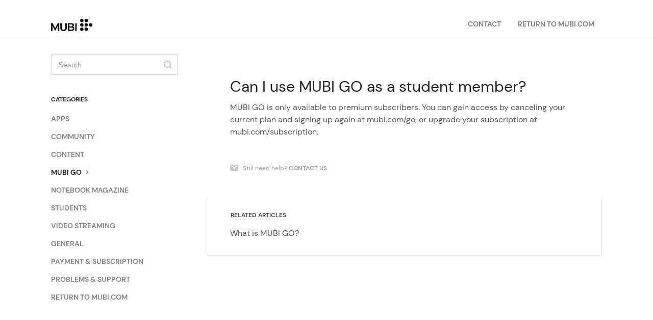

--- FILE ---
content_type: text/html; charset=utf-8
request_url: https://help.mubi.com/article/334-can-i-use-mubi-go-as-a-student-member
body_size: 3664
content:


<!DOCTYPE html>
<html>
    
<head>
    <meta charset="utf-8"/>
    <title>Can I use MUBI GO as a student member? - MUBI FAQ</title>
    <meta name="viewport" content="width=device-width, maximum-scale=1"/>
    <meta name="apple-mobile-web-app-capable" content="yes"/>
    <meta name="format-detection" content="telephone=no">
    <meta name="description" content="MUBI GO is only available to premium subscribers. You can gain access by canceling your current plan and signing up again at mubi.com/go, or upgrade your subscr"/>
    <meta name="author" content="MUBI"/>
    <link rel="canonical" href="https://help.mubi.com/article/334-can-i-use-mubi-go-as-a-student-member"/>
    
        
   
            <meta name="twitter:card" content="summary"/>
            <meta name="twitter:title" content="Can I use MUBI GO as a student member?" />
            <meta name="twitter:description" content="MUBI GO is only available to premium subscribers. You can gain access by canceling your current plan and signing up again at mubi.com/go, or upgrade your subscr"/>


    

    
        <link rel="stylesheet" href="//d3eto7onm69fcz.cloudfront.net/assets/stylesheets/launch-1768243816484.css">
    
    <style>
        body { background: #ffffff; }
        .navbar .navbar-inner { background: #ffffff; }
        .navbar .nav li a, 
        .navbar .icon-private-w  { color: #7d7d7d; }
        .navbar .brand, 
        .navbar .nav li a:hover, 
        .navbar .nav li a:focus, 
        .navbar .nav .active a, 
        .navbar .nav .active a:hover, 
        .navbar .nav .active a:focus  { color: #7d7d7d; }
        .navbar a:hover .icon-private-w, 
        .navbar a:focus .icon-private-w, 
        .navbar .active a .icon-private-w, 
        .navbar .active a:hover .icon-private-w, 
        .navbar .active a:focus .icon-private-w { color: #7d7d7d; }
        #serp-dd .result a:hover,
        #serp-dd .result > li.active,
        #fullArticle strong a,
        #fullArticle a strong,
        .collection a,
        .contentWrapper a,
        .most-pop-articles .popArticles a,
        .most-pop-articles .popArticles a:hover span,
        .category-list .category .article-count,
        .category-list .category:hover .article-count { color: #00199c; }
        #fullArticle, 
        #fullArticle p, 
        #fullArticle ul, 
        #fullArticle ol, 
        #fullArticle li, 
        #fullArticle div, 
        #fullArticle blockquote, 
        #fullArticle dd, 
        #fullArticle table { color:#585858; }
    </style>
    
        <link rel="stylesheet" href="//mubi-static.s3.amazonaws.com/helpscout/mubi.css">
    
    <link rel="apple-touch-icon-precomposed" href="//d3eto7onm69fcz.cloudfront.net/assets/ico/touch-152.png">
    <link rel="shortcut icon" type="image/png" href="//d33v4339jhl8k0.cloudfront.net/docs/assets/57b5b997c697917de37ce89d/images/5ccb41c304286306738ea7d6/favicon.ico">
    <!--[if lt IE 9]>
    
        <script src="//d3eto7onm69fcz.cloudfront.net/assets/javascripts/html5shiv.min.js"></script>
    
    <![endif]-->
    
        <script type="application/ld+json">
        {"@context":"https://schema.org","@type":"WebSite","url":"https://help.mubi.com","potentialAction":{"@type":"SearchAction","target":"https://help.mubi.com/search?query={query}","query-input":"required name=query"}}
        </script>
    
        <script type="application/ld+json">
        {"@context":"https://schema.org","@type":"BreadcrumbList","itemListElement":[{"@type":"ListItem","position":1,"name":"MUBI FAQ","item":"https://help.mubi.com"},{"@type":"ListItem","position":2,"name":"Default","item":"https://help.mubi.com/collection/14-default"},{"@type":"ListItem","position":3,"name":"Can I use MUBI GO as a student member?","item":"https://help.mubi.com/article/334-can-i-use-mubi-go-as-a-student-member"}]}
        </script>
    
    
        <script   src="https://code.jquery.com/jquery-3.1.1.slim.min.js"   integrity="sha256-/SIrNqv8h6QGKDuNoLGA4iret+kyesCkHGzVUUV0shc="   crossorigin="anonymous"></script>

<script>
$( document ).ready(function() {
    $('.nav').append( '<li><a href="https://mubi.com">Return to MUBI.COM</a>' );
});
</script>

<link rel="alternate" hreflang="en" href="//help.mubi.com">
<link rel="alternate" hreflang="tr" href="https://tr.help.mubi.com">
<link rel="alternate" hreflang="br" href="https://br.help.mubi.com">
<link rel="alternate" hreflang="de" href="https://de.help.mubi.com">
<link rel="alternate" hreflang="it" href="https://it.help.mubi.com">
<link rel="alternate" hreflang="es" href="https://es.help.mubi.com">
<link rel="alternate" hreflang="nl" href="https://nl.help.mubi.com">
<link rel="alternate" hreflang="fr" href="https://fr.help.mubi.com">
<script type="text/javascript" src="https://cdn.weglot.com/weglot.min.js"></script>
<script>
    Weglot.initialize({
        api_key: 'wg_04d0d835cebdc6ddc47d1362be10b3fa8'
    });
</script>
    
</head>
    
    <body>
        
<header id="mainNav" class="navbar">
    <div class="navbar-inner">
        <div class="container-fluid">
            <a class="brand" href="/">
            
                
                    <img src="//d33v4339jhl8k0.cloudfront.net/docs/assets/57b5b997c697917de37ce89d/images/5ccb41c32c7d3a177d6e4a53/logo@2x.png" alt="MUBI FAQ" width="148" height="44">
                

            
            </a>
            
                <button type="button" class="btn btn-navbar" data-toggle="collapse" data-target=".nav-collapse">
                    <span class="sr-only">Toggle Navigation</span>
                    <span class="icon-bar"></span>
                    <span class="icon-bar"></span>
                    <span class="icon-bar"></span>
                </button>
            
            <div class="nav-collapse collapse">
                <nav role="navigation"><!-- added for accessibility -->
                <ul class="nav">
                    
                    
                    
                        <li id="contact"><a href="#" class="contactUs" onclick="window.Beacon('open')">Contact</a></li>
                        <li id="contactMobile"><a href="#" class="contactUs" onclick="window.Beacon('open')">Contact</a></li>
                    
                </ul>
                </nav>
            </div><!--/.nav-collapse -->
        </div><!--/container-->
    </div><!--/navbar-inner-->
</header>
        <section id="contentArea" class="container-fluid">
            <div class="row-fluid">
                <section id="main-content" class="span9">
                    <div class="contentWrapper withRelated">
                        
    
    <article id="fullArticle">
        <h1 class="title">Can I use MUBI GO as a student member?</h1>
    
        <a href="javascript:window.print()" class="printArticle" title="Print this article" aria-label="Print this Article"><i class="icon-print"></i></a>
        <p>MUBI GO is only available to premium subscribers. You can gain access by canceling your current plan and signing up again at <a href="http://mubi.com/go">mubi.com/go</a>, or upgrade your subscription at mubi.com/subscription.</p>
    </article>
    

    <section class="articleFoot">
    
        <i class="icon-contact"></i>
        <p class="help">Still need help?
            <a id="sbContact" href="#" class="contactUs" onclick="window.Beacon('open')">Contact Us</a>
            <a id="sbContactMobile" href="#" class="contactUs" onclick="window.Beacon('open')">Contact Us</a>
        </p>
    

    <time class="lu" datetime=2025-11-21 >Last updated on November 21, 2025</time>
    </section>

                    </div><!--/contentWrapper-->
                    
                        <section class="related">
                            <h3>Related Articles</h3>
                            <ul>
                                
                                    <li><a href="/article/155-what-is-mubi-go"><i class="icon-article-doc"></i><span>What is MUBI GO?</span></a></li>
                                
                            </ul>
                        </section>
                    
                </section><!--/content-->
                <aside id="sidebar" class="span3">
                 

<form action="/search" method="GET" id="searchBar" class="sm" autocomplete="off">
    
                    <input type="hidden" name="collectionId" value="581aff2c9033601069bb7a30"/>
                    <input type="text" name="query" title="search-query" class="search-query" placeholder="Search" value="" aria-label="Search" />
                    <button type="submit">
                        <span class="sr-only">Toggle Search</span>
                        <i class="icon-search"></i>
                    </button>
                    <div id="serp-dd" style="display: none;" class="sb">
                        <ul class="result">
                        </ul>
                    </div>
                
</form>

                
                    <h3>Categories</h3>
                    <ul class="nav nav-list">
                    
                        
                            <li ><a href="/category/85-apps">Apps  <i class="icon-arrow"></i></a></li>
                        
                    
                        
                            <li ><a href="/category/83-community">Community  <i class="icon-arrow"></i></a></li>
                        
                    
                        
                            <li ><a href="/category/82-content">Content  <i class="icon-arrow"></i></a></li>
                        
                    
                        
                            <li  class="active" ><a href="/category/154-mubi-go">MUBI GO  <i class="icon-arrow"></i></a></li>
                        
                    
                        
                            <li ><a href="/category/277-notebook-magazine">Notebook Magazine  <i class="icon-arrow"></i></a></li>
                        
                    
                        
                            <li ><a href="/category/248-students">Students  <i class="icon-arrow"></i></a></li>
                        
                    
                        
                            <li ><a href="/category/86-video-streaming">Video Streaming  <i class="icon-arrow"></i></a></li>
                        
                    
                        
                            <li ><a href="/category/17-general">General  <i class="icon-arrow"></i></a></li>
                        
                    
                        
                            <li ><a href="/category/19-payment-subscription">Payment &amp; Subscription  <i class="icon-arrow"></i></a></li>
                        
                    
                        
                            <li ><a href="/category/20-problems-support">Problems &amp; Support  <i class="icon-arrow"></i></a></li>
                        
                    
                    </ul>
                
                </aside><!--/span-->
            </div><!--/row-->
            <div id="noResults" style="display:none;">No results found</div>
            <footer>
                

<p>&copy;
    
        <a href="https://mubi.com">MUBI</a>
    
    2026. <span>Powered by <a rel="nofollow noopener noreferrer" href="https://www.helpscout.com/docs-refer/?co=MUBI&utm_source=docs&utm_medium=footerlink&utm_campaign=Docs+Branding" target="_blank">Help Scout</a></span>
    
        
    
</p>

            </footer>
        </section><!--/.fluid-container-->
        
            

<script id="beaconLoader" type="text/javascript">!function(e,t,n){function a(){var e=t.getElementsByTagName("script")[0],n=t.createElement("script");n.type="text/javascript",n.async=!0,n.src="https://beacon-v2.helpscout.net",e.parentNode.insertBefore(n,e)}if(e.Beacon=n=function(t,n,a){e.Beacon.readyQueue.push({method:t,options:n,data:a})},n.readyQueue=[],"complete"===t.readyState)return a();e.attachEvent?e.attachEvent("onload",a):e.addEventListener("load",a,!1)}(window,document,window.Beacon||function(){});</script>
<script type="text/javascript">window.Beacon('init', 'd9eedf9e-b6a7-4e58-8ddf-0142675451e3')</script>

<script type="text/javascript">
    function hashChanged() {
        var hash = window.location.hash.substring(1); 
        if (hash === 'contact') {
            window.Beacon('open')
        }
    }

    if (window.location.hash) {
        hashChanged()
    }

    window.onhashchange = function () {
        hashChanged()
    }

    window.addEventListener('hashchange', hashChanged, false);

</script>

        
        
    <script src="//d3eto7onm69fcz.cloudfront.net/assets/javascripts/app4.min.js"></script>

<script>
// keep iOS links from opening safari
if(("standalone" in window.navigator) && window.navigator.standalone){
// If you want to prevent remote links in standalone web apps opening Mobile Safari, change 'remotes' to true
var noddy, remotes = false;
document.addEventListener('click', function(event) {
noddy = event.target;
while(noddy.nodeName !== "A" && noddy.nodeName !== "HTML") {
noddy = noddy.parentNode;
}

if('href' in noddy && noddy.href.indexOf('http') !== -1 && (noddy.href.indexOf(document.location.host) !== -1 || remotes)){
event.preventDefault();
document.location.href = noddy.href;
}

},false);
}
</script>
        
    </body>
</html>




--- FILE ---
content_type: text/css
request_url: https://mubi-static.s3.amazonaws.com/helpscout/mubi.css
body_size: 5220
content:
@font-face {
    font-family: 'DMSans';
    src: url('https://mubi-static.s3.amazonaws.com/helpscout/DMSans-Regular.ttf') format('truetype');
    font-style: normal;
    font-weight: normal;
}

@font-face {
    font-family: 'DMSans';
    font-style: normal;
    font-weight: bold;
    src: url('https://mubi-static.s3.amazonaws.com/helpscout/DMSans-Bold.ttf') format('truetype');
}

@font-face {
    font-family: 'DMSans';
    font-style: italic;
    font-weight: normal;
    src: url('https://mubi-static.s3.amazonaws.com/helpscout/DMSans-Italic.ttf') format('truetype');
}

@font-face {
    font-family: 'DMSans';
    font-style: italic;
    font-weight: bold;
    src: url('https://mubi-static.s3.amazonaws.com/helpscout/DMSans-BoldItalic.ttf') format('truetype');
}

body {
    font-family: DMSans, Helvetica, Arial, Lucida Grande, sans-serif;
}

a.brand img {
	width: 81px !important;
	height: 24px !important;
}

a.printArticle {
	display: none;
}

div.sort {
	display: none;
}

time.lu {
	display: none;
}

#mainNav {
    border-bottom: 1px solid #efefef;
}

.navbar-inner {
    min-height: 40px;
    padding-left: 20px;
    padding-right: 20px;
    background: #ffffff;
    border: 0px solid #d4d4d4;
    -webkit-box-shadow: none;
    -moz-box-shadow: none;
    box-shadow: none;
}

.navbar .nav a {
    font-family: DMSans, Helvetica, Arial, Lucida Grande, sans-serif;
    -webkit-font-smoothing: antialiased;
    -moz-osx-font-smoothing: grayscale;
    text-transform: uppercase;
    font-weight: 700;
    font-size: 14px;
}

#docsSearch {
	background: url('https://mubi-static.s3.amazonaws.com/helpscout/bg2.jpg') #f5f5f5 center center;
	background-size: cover;
    border-bottom: 1px solid #DFDFDF;
    margin-bottom: 3em;
    padding: 200px 0px 50px 0px;
}

#searchBar .search-query {
    border-radius: 0px;
}

#searchBar button {
    background: #001489;
    border-radius: 0 0px 0px 0;
    border: none;
}

#searchBar button:hover {
    background: #001489;
}



h2 {
    font-family: DMSans, Fallback, sans-serif;
    -moz-osx-font-smoothing: grayscale;
    -webkit-font-smoothing: antialiased;
	text-transform: uppercase;
	font-size: 18px;
    font-weight: bold;
}

a {
	color: #555555;
}

#full-Article strong a,
.collection a,
.contentWrapper a,
.most-pop-articles .popArticles a, .most-pop-articles .popArticles a:hover span,
.category-list .category .article-count,
.category-list .category:hover .article-count {
	color: #666;
}

.most-pop-articles * {
    zoom: 1;
}
.most-pop-articles {
    max-width: 800px;
    position: relative;
    width: 100%;
    margin: 0 auto;
}

.most-pop-articles.two-col .popArticles li {
	padding-bottom: 15px;
	border-bottom: 1px solid #ddd;
	margin-right: 40px;
}

.most-pop-articles.two-col .popArticles a {
    padding: 0 20px 0 0px;
}

.most-pop-articles.two-col .popArticles .icon-article-doc {
    margin-left: 0px;
    display: none;
}



/* CATEGORY BOXES */

.category-list {
    text-align: left;
    margin: 1em auto 0em;
    /*background-color: #efefef;*/
    padding: 0px 0px;
}

.category-list .category {
    text-align: left;
}

.category-list .category p {
    color: #b3b3b3
}

.category-list .category .article-count {
    color: #666;
    margin-top: 0px;
    margin-bottom: 0px;
}

.category-list .category:hover {
    text-decoration: none;
    background: #f8f8f8;
}

.category-list .category:hover .article-count {
    color: #888;
}

.category-list h3 {
    color: #001489;
    font-size: 18px;
    font-weight: bold;
    line-height: 1.3em;
    font-family: DMSans, Fallback, sans-serif;
	text-transform: uppercase;
	margin: 0px;
}

.category-list p {
    font-size: 14px;
}

footer {
	display: none;
}




/* ######### CATEGORY LIST VIEW ####### */

#main-content {
    background: none;
}

.contentWrapper {
    border: none;
}

#sidebar .nav a {
    font-family: DMSans, Helvetica, Arial, Lucida Grande, sans-serif;
    -webkit-font-smoothing: antialiased;
    -moz-osx-font-smoothing: grayscale;
    text-transform: uppercase;
    font-weight: 700;
    font-size: 14px;
}

#sidebar form .search-query {
    border-radius: 0px;
}

h1 {
    font-family: DMSans, Fallback, sans-serif;
	text-transform: uppercase;
	font-size: 18px;
	color: #001489;
    font-weight: bold;
}

.articleList {
    list-style: none;
    margin: 0 0 38px;
    font-size: 1.3em;
}

.articleList li {
    margin: 0.7em 0;
    padding-left: 0px;
    padding-bottom: 10px;
	border-bottom: 1px solid #ddd;
}

.articleList a {
    line-height: 1.5em;
    margin-left: 0px;
    text-decoration: none;
}

.icon-article-doc {
    margin-left: 0px;
    display: none;
}



/* ######### ANSWER DETAILS VIEW ####### */


h1.title {
	font-family: DMSans, Helvetica, Arial, Lucida Grande, sans-serif;
	text-transform: none;
}

#fullArticle p {
	font-size: 16px;
}

/* to match the main font colour on the answer page */
#fullArticle a {
	color: #585858;
    text-decoration: underline;
}

p.help {
	font-family: DMSans, Helvetica, Arial, Lucida Grande, sans-serif;
	font-style: normal;
}

p.help a {
	font-family: DMSans, Helvetica, Arial, Lucida Grande, sans-serif;
	font-style: normal;
    font-weight: bold;
	text-transform: uppercase;
	border-bottom: none !important;
}
